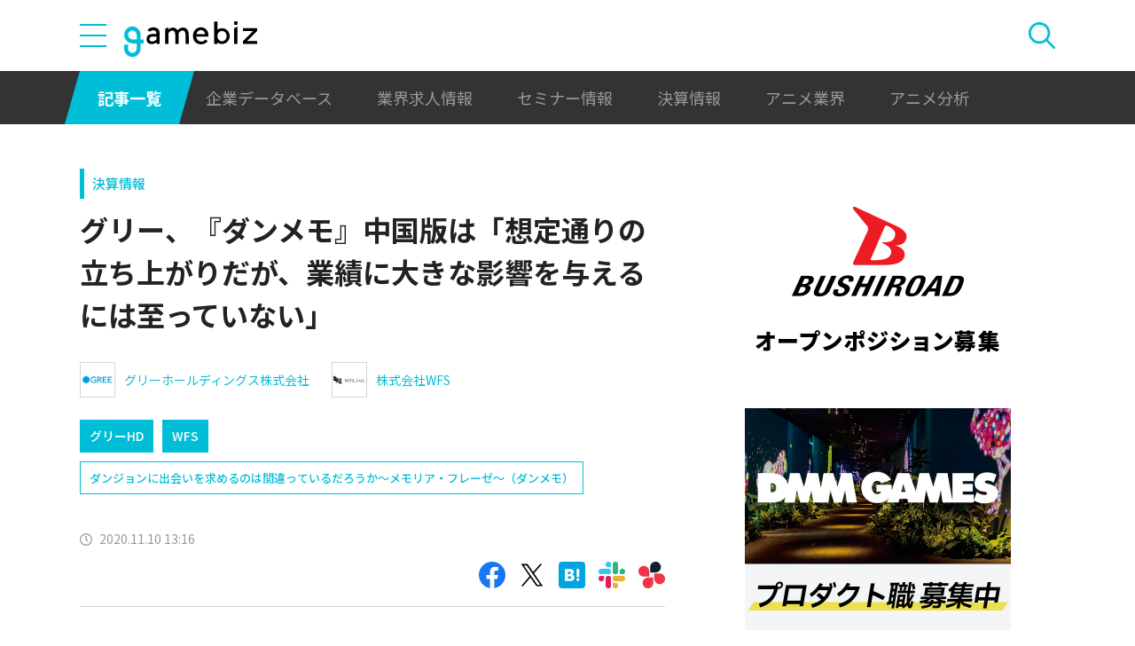

--- FILE ---
content_type: text/html; charset=utf-8
request_url: https://www.google.com/recaptcha/api2/aframe
body_size: 267
content:
<!DOCTYPE HTML><html><head><meta http-equiv="content-type" content="text/html; charset=UTF-8"></head><body><script nonce="DtedyXn9_gFfk6bXlUXDzQ">/** Anti-fraud and anti-abuse applications only. See google.com/recaptcha */ try{var clients={'sodar':'https://pagead2.googlesyndication.com/pagead/sodar?'};window.addEventListener("message",function(a){try{if(a.source===window.parent){var b=JSON.parse(a.data);var c=clients[b['id']];if(c){var d=document.createElement('img');d.src=c+b['params']+'&rc='+(localStorage.getItem("rc::a")?sessionStorage.getItem("rc::b"):"");window.document.body.appendChild(d);sessionStorage.setItem("rc::e",parseInt(sessionStorage.getItem("rc::e")||0)+1);localStorage.setItem("rc::h",'1769901213054');}}}catch(b){}});window.parent.postMessage("_grecaptcha_ready", "*");}catch(b){}</script></body></html>